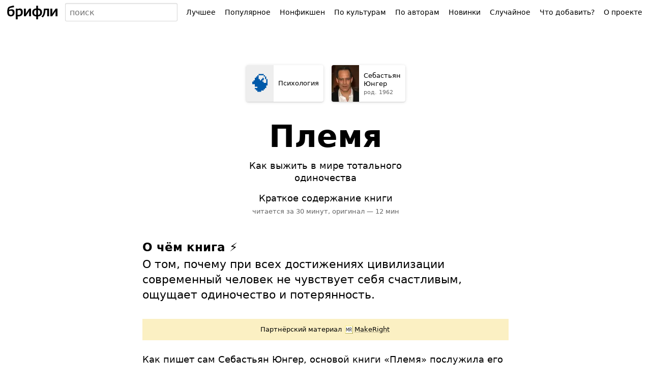

--- FILE ---
content_type: text/html; charset=UTF-8
request_url: https://briefly.ru/iunger/plemia/
body_size: 18734
content:
<!DOCTYPE html>
<html lang="ru">
<head>
<meta charset="utf-8">
<title>Племя&nbsp;&middot; Краткое содержание книги Юнгера</title>
<meta name="viewport" content="width=device-width,initial-scale=1">
<style>body{font-family:system-ui,sans-serif}body,form,ul,ol,li,h1,h2,h3,p{margin:0;padding:0;font-size:100%;font-weight:400}input,select,button,textarea{font-family:inherit;font-size:inherit}ul{list-style:none}iframe{border:0}a{text-decoration:underline;text-decoration-thickness:1px;text-underline-offset:.1em}a:link{color:#0059a9;text-decoration-color:hsla(220,100%,33%,.2)}a:visited{color:#804180;text-decoration-color:hsla(300,66%,38%,.3)}a.visited-hidden{color:#000;text-decoration-color:rgba(0,0,0,.2)}input,.button{--box-shadow-inside:inset 0 -1px 2px rgba(0, 0, 0, 0.08);--box-shadow-outside:0 0 0 transparent;box-sizing:border-box}input[type="text"],input[type="email"],input[type="search"]{--box-shadow-inside:inset 0 1px 2px rgba(0, 0, 0, 0.08);box-shadow:var(--box-shadow-inside),var(--box-shadow-outside);border:1px solid rgba(0,0,0,.15);border-radius:3px;color:#000;background:#fff;min-width:3em}input[type="text"]:hover,input[type="email"]:hover,input[type="search"]:hover{--box-shadow-inside:inset 0 1px 2px rgba(0, 0, 0, 0.12);border-color:rgba(0,0,0,.33)}input[type="text"]:focus,input[type="email"]:focus,input[type="search"]:focus{--box-shadow-inside:inset 0 1px 2px rgba(27, 31, 35, 0.08);--box-shadow-outside:0 0 0 2px rgba(3, 102, 214, 0.3);border-color:#2188ff;outline:0}input[type="search"]{-webkit-appearance:none}input[type="search"]::-webkit-search-decoration{-webkit-appearance:none}.button{--box-shadow-inside:inset 0 -1px 2px rgba(0, 0, 0, 0.08);border:1px solid rgba(0,0,0,.15);border-radius:3px;box-shadow:var(--box-shadow-inside),var(--box-shadow-outside);color:#000;background:#fff}.button:hover{--box-shadow-inside:inset 0 -1px 2px rgba(0, 0, 0, 0.12);border-color:rgba(0,0,0,.33);z-index:3}.button:focus{--box-shadow-inside:inset 0 -1px 2px rgba(0, 0, 0, 0.08);--box-shadow-outside:0 0 0 2px rgba(3, 102, 214, 0.3);border-color:#2188ff;outline:0;z-index:4}.button:active{--box-shadow-inside:inset 0 1px 3px rgba(27, 31, 35, 0.3)}.button[disabled]{opacity:.5}.button[aria-expanded=true],.button[aria-pressed=true]{background:rgba(0,0,0,.16);--box-shadow-inside:inset 0 1px 3px rgba(27, 31, 35, 0.3);z-index:2}#h-space{height:48px}#h-content{display:flex;height:48px;width:100%;position:relative;z-index:9}@supports (position:fixed){@media screen{#h-content{position:fixed;top:0;background:linear-gradient(#fff,rgba(255,255,255,.9))}}}#h-logo>*{display:block;margin:7px 8px;height:34px;border-radius:2px;padding:0 6px}#h-logo a:hover,#h-logo a:active{box-shadow:0 0 0 3px rgba(3,102,214,.15)}#h-logo a:focus{box-shadow:0 0 0 .5px #2188ff,0 0 0 3px rgba(3,102,214,.3);outline:0}#h-logo svg{margin-top:3px}#h-search{padding:6px 0;width:90%;font-size:16px;line-height:20px}#h-search-q{width:100%;height:36px;padding:0 4px 0 8px}#h-search-suggests,#h-search.expanded #h-search-suggests:empty{display:none}#h-search.expanded #h-search-suggests{display:block}#h-search-suggests{position:absolute;right:0;left:0;top:48px;padding-bottom:50px;overflow:hidden;pointer-events:none}#h-search-suggests ul{padding:4px 0;background:#fff;box-shadow:0 1px 32px -14px #000;pointer-events:auto;border-top:1px solid #eee}#h-search-suggests li a{display:block;padding:6px 14px;text-decoration:none;color:#000;white-space:nowrap;overflow:hidden;text-overflow:ellipsis}#h-search-suggests li a:hover{background:#eee}#h-search-suggests li a span{font-size:11px;color:#666;padding-left:3px;font-weight:400;font-style:normal}#h-search-suggests li.a,#h-search-suggests li.author{font-style:italic}#h-search-suggests mark{background:transparent;color:inherit;font-weight:700}@media (min-width:450px){#h-search{position:relative}#h-search-suggests{overflow:visible;top:42px;padding:0;width:min-content;min-width:100%;max-width:320px}#h-search-suggests ul{padding:3px 0;box-shadow:0 1px 2px rgba(0,0,0,.12),0 1px 6px rgba(0,0,0,.12);border-radius:2px}#h-search-suggests li a{padding:7px 10px}}#h-menu{position:relative;padding:6px 8px;white-space:nowrap}#h-menu-toggle{height:36px;padding:0 6px 0 8px;font-size:15px;font-weight:700;text-transform:uppercase;user-select:none}#h-menu-toggle.pressed,#h-menu-toggle:active{padding-top:1px;background:#fafafa;--box-shadow-inside:inset 0 1px 3px rgba(27, 31, 35, 0.3)}#h-menu-toggle.pressed+#h-menu-list,#h-menu-toggle:active+#h-menu-list{display:block}#h-menu-list{display:none;position:absolute;background:#fff;margin-top:4px;padding:8px 0;right:9px;box-shadow:0 1px 2px rgba(0,0,0,.12),0 1px 6px rgba(0,0,0,.12);border-radius:2px}#h-menu-list a,#h-menu-list b{display:block;padding:12px 32px 12px 16px;text-decoration:none;color:#000;font-size:16px;line-height:16px}#h-menu-list a:hover{background:#eee}@media (min-width:1100px){#h-menu{width:auto}#h-menu-toggle{display:none}#h-menu-list{display:table!important;position:static;padding:0;box-shadow:none;background:transparent;margin-top:0}#h-menu-list li{display:table-cell}#h-menu-list .emoji{display:none}#h-menu-list a,#h-menu-list b{padding:9px 8px;position:relative;background:transparent!important;border-radius:4px;font-size:14px;border:1px solid transparent}#h-menu-list b{font-weight:400;background:#fafafa!important;border-color:rgba(0,0,0,.15);box-shadow:inset 0 1px 3px rgba(27,31,35,.3);cursor:default}#h-menu-list a:hover{background:#fff!important;z-index:2;border-color:rgba(0,0,0,.33);box-shadow:inset 0 -1px 2px rgba(0,0,0,.12)}#h-menu-list a:focus{z-index:3;outline:none;border-color:#2188ff;box-shadow:inset 0 -1px 2px rgba(0,0,0,.08),0 0 0 2px rgba(3,102,214,.3)}#h-menu-list a:active{border-color:#2188ff;box-shadow:inset 0 1px 3px rgba(27,31,35,.3),0 0 0 2px rgba(3,102,214,.3)}}</style>
<meta name="referrer" content="no-referrer-when-downgrade">
<script defer src="/static/js/header.js?1726157001"></script>
<script defer src="/static/js/analytics.js?1726170784"></script>
<link rel="icon" href="/static/favicon/red.svg" type="image/svg+xml">
<link rel="apple-touch-icon" href="/static/favicon/180.png?2">
<link rel="manifest" href="/static/manifest.json?1664441514">
<meta name="description" content="О том, почему при всех достижениях цивилизации современный человек не чувствует себя счастливым, ощущает одиночество и потерянность.">
<meta property="og:image" content="https://briefly.ru/static/cache/authors/200/iunger.jpeg">
<link rel="canonical" href="https://briefly.ru/iunger/plemia/">
</head>
<body>
<header id="h-space">
<div id="h-content">
<div id="h-logo">
<a href="/" aria-label="На главную"><svg xmlns="http://www.w3.org/2000/svg" width="100" height="28" focusable="false" viewBox="0 0 100 28">
<desc>брифли</desc>
<path d="M.2 13.77c0-3.22.57-8 2.48-9.63 1.6-1.4 5.82-2.46 10.5-3.28l.56 3.25c-4.15.66-7.73 1.24-8.68 2.03A5.14 5.14 0 0 0 3.78 9.5a10.07 10.07 0 0 1 4.96-1.24c3.7 0 5.9 1.83 5.9 6.22 0 5.35-3.25 7.73-7.6 7.73-4.17 0-6.84-2.56-6.84-8.43zm10.78.88c0-2.08-.92-3.6-3.35-3.6a8.98 8.98 0 0 0-3.96 1.06c-.03.45 0 1.2 0 1.62 0 3.85 1.25 5.6 3.66 5.6 2.83 0 3.65-2.44 3.65-4.68zm6.05-7.62h3.6v1.12a7.27 7.27 0 0 1 3.83-1.48c4 0 6.38 2.2 6.38 7.2 0 6.23-3.8 8.34-7.9 8.34-.9 0-1.68-.08-2.3-.13V28h-3.6zm10.13 7.15c0-2.84-.96-4.45-3.74-4.45a8.27 8.27 0 0 0-2.8.8v8.65a17.72 17.72 0 0 0 2.42.2c2.67.02 4.12-2.22 4.12-5.2zm5.9-7.12h3.58v7.86l-.08 2.17 1.4-2.18 5.4-7.86h3.58V21.9h-3.6v-7.8l.07-2.17-1.37 2.17-5.4 7.8h-3.57zm24.18 15.17c-4.9 0-7.87-2.67-7.87-7.67 0-5.16 3.23-7.86 7.87-7.9v-5.5h3.56v5.5c5.05 0 7.88 2.7 7.88 7.8 0 5.2-3.43 7.7-7.88 7.77V28h-3.56zm-.03-12.66c-3.03 0-4.16 2.02-4.16 4.9 0 3 1.18 4.9 4.2 4.9 0-5.93-.03-9.8-.03-9.8zm7.75 4.88c0-2.84-1.13-4.83-4.14-4.88v9.74c3.02 0 4.15-1.87 4.15-4.85zm2.5 8C71.7 19 71.9 14 72.26 7.02h10.22v14.9h-3.63V9.8h-3.5c-.5 7.33-1.85 11.33-5.34 14.38zM85.05 7.03h3.58v7.9l-.08 2.17 1.4-2.18 5.38-7.9h3.58v14.9h-3.57V14.1l.06-2.18L94 14.1l-5.37 7.83h-3.58z"/>
</svg></a>
</div>
<form id="h-search" action="/search/" method="get" accept-charset="UTF-8" role="search">
<input type="search" size="5" name="q" id="h-search-q" autocomplete="off"
aria-label="Поиск авторов и произведений" placeholder="поиск"
role="combobox"
aria-autocomplete="list"
aria-haspopup="listbox"
aria-expanded="false"
aria-controls="h-search-suggests"
>
<nav id="h-search-suggests" role="listbox"></nav>
</form>
<nav id="h-menu">
<button type="button" class="button" id="h-menu-toggle" aria-controls="h-menu-list">Меню</button>
<ul id="h-menu-list">
<li><a href="/toprated/"><span class="emoji">👍</span> Лучшее</a></li><li><a href="/popular/"><span class="emoji">🔥</span> Популярное</a></li><li><a href="/nonfiction/"><span class="emoji">💼</span> Нонфикшен</a></li><li><a href="/cultures/"><span class="emoji">🌍</span> По культурам</a></li><li><a href="/authors/"><span class="emoji">👥</span> По авторам</a></li><li><a href="/new/"><span class="emoji">🌱</span> Новинки</a></li><li><a href="/random/random/">Случайное</a></li><li><a href="/wanted/">Что добавить?</a></li><li><a href="/about/">О проекте</a></li> </ul>
</nav>
</div>
</header>
<style>.summary_box{padding:0 16px;max-width:720px;margin:0 auto}@media (min-width:360px){.summary_box{padding-left:24px;padding-right:24px}}</style>
<main id="content">
<style>.breadcrumbs{display:flex;padding:8px 4px;text-align:left;order:1;background:#f5f5f5}.breadcrumb{display:inline-flex;height:72px;width:calc(50% - 8px);margin:0 4px;border-radius:4px;overflow:hidden;background:#fff;box-shadow:0 1px 8px -4px #000;box-shadow:0 1px 2px rgba(0,0,0,.12),0 1px 6px rgba(0,0,0,.12);font-size:13px;line-height:16px;text-decoration:none}.breadcrumb:hover{box-shadow:0 1px 16px -4px #2188ff;box-shadow:0 1px 2px rgba(0,0,0,.12),0 1px 6px rgba(33,136,255,.5)}.breadcrumb:focus{outline:0;box-shadow:inset 0 -1px 2px rgba(0,0,0,.08),0 0 0 2px rgba(3,102,214,.3)}.breadcrumb:active{box-shadow:inset 0 1px 3px rgba(27,31,35,.3)}.breadcrumb__image{display:block;flex-shrink:0;width:54px;height:72px;overflow:hidden;background-color:#eee}.breadcrumb__image_type_emoji{text-align:center;font-size:40px;line-height:72px}.breadcrumb__content{align-self:center;color:#000!important;width:min-content;max-width:100px;padding:9px;vertical-align:middle}.breadcrumb__timespan{font-size:11px;line-height:13px;color:#666;padding-top:2px;margin-bottom:-1px}.portrait-gallery__cell{float:left;display:block;width:18px;height:24px;overflow:hidden}.portrait-gallery__img{width:100%;height:100%;object-fit:cover}.breadcrumb__image img{width:100%;height:100%;display:block;object-fit:cover}@media (min-width:420px){.breadcrumbs{display:flex;justify-content:center;margin-top:max(24px, 10vh);padding:0;background:transparent}.breadcrumb{margin:8px;width:auto}}@media (max-width:1219px){.breadcrumb__image{padding-bottom:0!important}}</style>
<nav class="breadcrumbs">
<a href="/genres/psychology/" class="breadcrumb breadcrumb_type_tag">
<div class="breadcrumb__image breadcrumb__image_type_emoji">
🧠 </div>
<div class="breadcrumb__content">
<div class="breadcrumb__title">Психология</div>
</div>
</a>
<a href="/iunger/" class="breadcrumb breadcrumb_type_author">
<picture class="breadcrumb__image portrait" style="background-color:#644838"><source type="image/avif" srcset="/static/cache/authors/54/iunger.avif 54w, /static/cache/authors/120/iunger.avif 120w, /static/cache/authors/160/iunger.avif 160w" sizes="54px"><source type="image/webp" srcset="/static/cache/authors/54/iunger.webp 54w, /static/cache/authors/120/iunger.webp 120w, /static/cache/authors/160/iunger.webp 160w" sizes="54px"><img src="/static/cache/authors/54/iunger.jpeg" width="54" height="79" alt=""></picture>
<div class="breadcrumb__content breadcrumb__content_type_author">
<div class="breadcrumb__name">Себастьян Юнгер</div>
<div class="breadcrumb__timespan" title="Родился в 1962 году">
<noindex>род.&nbsp;1962</noindex>
</div>
</div>
</a>
</nav><style>.makeright{position:relative;padding:16px 24px;margin:-40px 0 32px;box-shadow:0 1px 5px -1px rgba(0,0,0,.12);line-height:1.4;background-color:#fff}.makeright:before{content:"";position:absolute;top:-200px;height:200px;left:0;right:0;background:linear-gradient(rgba(255,255,255,0),rgba(255,255,255,1));pointer-events:none}@supports (pointer-events:none) and (pointer-events:none){.makeright:after{content:"";position:absolute;z-index:3;left:0;top:0;right:0;bottom:0;border:1px solid #eee;pointer-events:none}}@media (resolution:2dppx){.makeright:after{border:0;box-shadow:inset 0 0 0 .5px #eee}}@media (resolution:3dppx){.makeright:after{border:0;box-shadow:inset 0 0 0 .66px #ddd}}@media (min-width:776px){.makeright{padding:24px 250px 24px 36px}.makeright__logo{position:absolute;aspect-ratio:1;background:#FFE600 url(/static/ui/makeright.jpg) no-repeat center center;background-size:contain;right:30px;top:30px;bottom:30px;border-radius:500px;overflow:hidden;max-width:180px;max-height:180px}}.makeright__heading{font-size:23px;line-height:26px;margin-bottom:4px}.makeright__text{font-size:13px;line-height:18px;margin-bottom:10px}.makeright__link{--box-shadow-outside:0 0 0 transparent;--box-shadow-inside:inset 0 -1px 2px rgba(0, 0, 0, 0.08);border:1px solid rgba(0,0,0,.15);border-radius:4px;box-shadow:var(--box-shadow-inside),var(--box-shadow-outside);color:#000!important;text-decoration:none;display:inline-block;font-size:16px;line-height:16px;padding:10px 12px 10px 34px;background-color:#fff;background-size:16px auto;background-repeat:no-repeat;background-position:12px center;background-image:url(https://makeright.ru/templates/mr/resources/img/favicon.png)}.makeright__link:hover{--box-shadow-inside:inset 0 -1px 2px rgba(0, 0, 0, 0.12);border-color:rgba(0,0,0,.33)}.makeright__link:focus{--box-shadow-inside:inset 0 -1px 2px rgba(0, 0, 0, 0.08);--box-shadow-outside:0 0 0 2px rgba(3, 102, 214, 0.3);border-color:#2188ff;outline:0}.makeright__link::-moz-focus-inner{border:0}.makeright__link:active{--box-shadow-inside:inset 0 1px 3px rgba(27, 31, 35, 0.3)}</style>
<article class="summary_box">
<style>#content h1{display:block;font-size:40px;line-height:42px;font-weight:700;margin:0 auto 16px;max-width:560px}#content h1.short{font-size:60px;line-height:72px}#content h1.veryshort{font-size:70px;line-height:70px}@media (max-width:450px){#content h1.long{font-size:28px;line-height:32px}}#content h1 .divider{display:none}#content h1 .subtitle{display:block;max-width:300px;margin:10px auto 0;font-size:18px;line-height:24px;font-weight:400}#content h1 .subtitle.editorial{font-style:italic}.original_title{font-size:13px;line-height:18px;margin:0 auto 16px;max-width:300px;color:#666}.original_title_lang{font-style:italic}.original_title_text{unicode-bidi:embed}.original_title span[lang="ja"],.original_title span[lang="yi"],.original_title span[lang="ka"],.original_title span[lang="fa"],.original_title span[lang="ar"],.original_title span[lang="zh"]{font-size:125%;padding-left:3px}.original_title .date{white-space:nowrap}.titulus{text-align:center;margin-top:32px;margin-bottom:32px}.titulus .emoji{font-size:48px;line-height:100%;margin-top:42px;margin-bottom:16px}.inbrief{font-size:18px;line-height:24px;margin-bottom:5px}.inbrief a{text-decoration:none}.readingtime{font-size:13px;line-height:18px;color:#666;margin-bottom:8px;text-transform:lowercase}.readingtime a{color:#666;text-decoration:underline}.readingtime a:hover{color:#E20016}.sponsor{text-align:center;margin-bottom:24px;font-size:13px;line-height:18px;background:#FBF0C3;padding:12px 10%}.sponsor__label{display:inline-block}.sponsor__name{display:inline-block}.sponsor__name_smartreading{background:url(/static/ui/ic_smartreading.svg) no-repeat 2px 2px;background-size:20px 16px;padding-left:25px;padding-right:2px}.sponsor__name_makeright{background:url(https://makeright.ru/templates/mr/resources/img/favicon.png) no-repeat 2px 1px;background-size:16px 16px;padding-left:21px;padding-right:2px}.sponsor__name_litres{background:url(/static/ui/ic_litres.svg) no-repeat 2px 1px;background-size:16px 16px;padding-left:21px;padding-right:2px}@media (min-width:500px){.titulus{margin-top:24px}}</style>
<div class="titulus">
<div class="title_and_meta">
<h1 id="title" class="entry-title short">
<span class="main">Племя</span>
<span class="divider">. </span>
<span class="subtitle">Как выжить в мире тотального одиночества</span>
</h1>
<div class="inbrief">
Краткое содержание книги </div>
<div class="readingtime">
Читается за 30 минут,
<span style="white-space: nowrap;">
оригинал
— 12 мин </span>
</div>
</div>
</div>
<style>.microsummary{margin-top:48px;margin-bottom:32px;font-size:22px;line-height:30px}.microsummary__header{font-size:23px;line-height:26px;font-weight:700;margin-bottom:6px}</style>
<section class="microsummary">
<header class="microsummary__header">О чём книга ⚡
</header>
<p class="microsummary__content">О&nbsp;том, почему при всех достижениях цивилизации современный человек не&nbsp;чувствует себя счастливым, ощущает одиночество и&nbsp;потерянность.</p>
</section>
<style>.sponsor{text-align:center;margin-bottom:24px;font-size:13px;line-height:18px;background:#FBF0C3;padding:12px 10%}.sponsor__label,.sponsor__name{display:inline-block}.sponsor__name_smartreading{background:url(/static/ui/ic_smartreading.svg) no-repeat 2px 2px;background-size:20px 16px;padding-left:25px;padding-right:2px}.sponsor__name_makeright{background:url(/static/ui/ic_makeright.png) no-repeat 2px 1px;background-size:16px 16px;padding-left:21px;padding-right:2px}</style>
<div class="sponsor"><span class="sponsor__label">Партнёрский материал</span>
<a class="sponsor__name sponsor__name_makeright visited-hidden"
href="https://makeright.ru/library/tribe-by-sebastian-junger-sprint/?read=indesign&utm_source=briefly&utm_medium=partner&utm_campaign=briefly_sponsor_label"
target="_blank" rel="sponsored">MakeRight</a></div>
<style>#text{font-size:18px;line-height:25px}#text p{margin:0 0 1em}#text h2::before,#text h3::before,#text h4::before,#text h5::before{content:'';display:block;height:75px;margin-top:-75px;visibility:hidden}#text h2{font-size:32px;line-height:1.15em;margin:48px 0 18px}#text .section__cover{display:block;margin-bottom:13px}#text .section__cover img{display:block}#text h2 a{color:#000;text-decoration-color:rgba(0,0,0,.2);text-decoration-skip:ink}#text h2 a:hover{color:#b80000;text-decoration-color:rgba(255,0,0,.2)}#text .chapter{display:block;font-weight:400;font-size:13px;line-height:18px;margin:-10px 0 6px 0}#text .section-emoji{margin-right:.1em}#text h2 .chapter{margin-left:2px}#text h3 .chapter{margin-top:0}#text .chapter .dot{opacity:0}#text h3{font-size:24px;line-height:1.15em;font-weight:700;margin-top:36px;margin-bottom:16px}#text h4{font-size:18px;line-height:1.15em;font-weight:700;margin-top:36px;margin-bottom:12px}#text ul,#text ol{margin-bottom:1em;padding-left:24px}#text li{margin-bottom:.3em}#text ul li:before{content:'\2022';position:absolute;margin-left:-1em;color:#b80000}#text p.nb{font-size:13px;margin-left:10ex;margin-right:5ex;text-indent:-3.8ex;color:#666}#text p.lq{text-indent:-.55em}#text blockquote{margin:0 auto 1em;width:75%}#text blockquote.talk{width:auto;text-indent:-1.1em;margin-left:1.1em}#text blockquote.featured{font-size:26px;line-height:128%;background:#eee;width:auto;padding:24px 32px;margin:20px -16px;font-family:Iowan Old Style,Apple Garamond,Baskerville,Times New Roman,Droid Serif,Times,Source Serif Pro,serif,Apple Color Emoji,Segoe UI Emoji,Segoe UI Symbol}.read-more{margin-bottom:1em}.read-more .short{font-weight:700;padding:4px 6px;margin:-4px -6px;background:#eee}.read-more .detailed{margin-left:10px}.read-more .original{margin-left:4px}.character{margin-top:20px;margin-bottom:20px;margin-left:24px!important}.character::before{content:'';display:block;height:70px;margin-top:-70px;visibility:hidden}.character__container{display:flex}.character__name{display:inline;font-weight:700}.character__description{display:inline;margin:0}.character__image,.character__emoji{flex-shrink:0;width:60px;height:80px;margin-top:2px;margin-left:-24px;margin-right:14px;border-radius:4px;overflow:hidden}.character__emoji{text-align:center;line-height:80px;font-size:40px;background:#efefef}.character__image img{width:100%;height:100%;object-fit:cover}.character__content{margin:0;align-self:center}@media (min-width:360px){#text blockquote.featured{margin-left:-24px;margin-right:-24px}#text blockquote.featured{padding-left:36px;padding-right:36px}}@media (min-width:500px){#text{line-height:28px}#text h2{font-size:36px}#text blockquote.featured{margin-left:0;margin-right:0}#text blockquote.featured{padding-left:48px;padding-right:48px}.character{margin-left:48px!important;margin-right:48px!important}.character__image,.character__emoji{margin-left:-49px}}audio{display:block;width:100%;outline:0;max-height:48px}audio::-webkit-media-controls,audio::-webkit-media-controls-enclosure,audio::-webkit-media-controls-panel{border-radius:4px;background:#eee;height:48px;max-height:48px}.section-cover{width:100%;display:inline-block;margin-top:-6px;margin-bottom:12px;position:relative;overflow:hidden}.section-cover img{position:absolute;width:100%;height:auto}@media (min-width:408px){.section-cover{width:360px}}@media (min-width:680px){.section-cover{width:280px}}.next-chapter{font-size:26px;line-height:128%;background:#FBF0C3;width:auto;padding:24px 32px;margin-bottom:32px}</style>
<div id="text"><p>Как пишет сам Себастьян Юнгер, основой книги «Племя» послужила его статья о посттравматическом синдроме ветеранов.</p>
<p>О том, что связано с войной, Юнгер знает не понаслышке. Антрополог по специальности, он не в меньшей степени, чем Хемингуэй в свое время, испытывал интерес к острым ситуациям, выживанию на грани, мужеству и солдатскому братству. Он был в горячих точках в составе боевых частей, снимая документальные фильмы в Нигерии, Сьерра-Леоне, Ираке, Боснии и Афганистане. Он написал несколько бестселлеров, в том числе экранизированный «Идеальный шторм», снял несколько документальных фильмов, и в каждом из своих произведений задавался вопросом человеческой солидарности, без которой немыслимо выживание людей как вида. Он заметил, что по какой-то странной причине люди на войне, во время стихийных бедствий, перед лицом смерти прекрасно умеют организоваться, чтобы противостоять опасности. Им нечего делить, некогда задаваться вопросом, кто из них лучше и заслуживает большего уважения.</p>
<p>Включается древний инстинкт выживания, который подсказывает нам, что выжить можно только сообща. Люди чувствуют плечо друг друга, знают, что могут положиться на любого члена сообщества, им нравится держаться вместе. Как только реальная угроза исчезает, все возвращается на круги своя. Поэтому многие солдаты, вернувшиеся с войны, не находят себя в мирной жизни. Да и не только они — практически все члены современного общества страшно разобщены. Преуспевание, богатство и высокий статус удовлетворяют ненадолго. Богатство не спасает от одиночества — обратной стороны индивидуализма.</p>
<p>Автор рассказывает о своем детстве, проведенном в тихом маленьком пригороде Бостона, где никогда ничего не случалось. Соседи были почти незнакомы друг с другом, хотя жили бок о бок, правда, отгородившись высокими заборами. Да и зачем им было знакомиться, когда у них не было никаких общих задач? На случай неприятностей имелись пожарная команда, скорая помощь, полиция и ремонтные службы.</p>
<p>В детстве Юнгер мечтал о том, как что-нибудь случится и заставит всех людей покинуть свои дворы за высокими заборами и объединиться, чтобы действовать сообща. Пусть это будет торнадо, ураган или цунами — что угодно, чтобы все могли почувствовать себя единым целым, одним племенем. Ничего подобного не происходило, и в колледже он стал задумываться, как можно стать мужчиной в обществе, которое ни от кого не требует мужества.</p>
<p>Закончив колледж, Юнгер решил проехаться автостопом по Америке, чтобы получить опыт взросления на стороне. В 1986 году он отправился в путь. С собой он прихватил карту, рюкзак с палаткой, спальным мешком, посудой и небольшим запасом еды.</p>
<p>Однажды он ловил попутку возле городка Джиллет в штате Вайоминг. Прошло уже несколько часов, никто не останавливался, какая-то компания бросила в него пивной бутылкой, но промахнулась. И вдруг он увидел, что к нему по обочине идет оборванный и небритый человек. На всякий случай он приготовился к стычке. Человек поинтересовался, есть ли у него еда. Боясь, что еду отберут, автор ответил, что есть немного сыра — он уже успел раздать много еды тем, кто говорил, что голоден. Бродяга сказал, что на сыре Юнгер далеко не уедет, и дал ему коробку с бутербродом, чипсами и парой яблок. По его словам, он еще давно заметил Юнгера, пошел в город наниматься на работу, а поскольку работы не нашлось, специально пришел отдать ему свою еду, а заодно убедиться, что с ним все в порядке. Автору оставалось только принять дар и поблагодарить.</p>
<p>Этого человека Юнгер запомнил на всю жизнь. Он не просто поделился едой, а прошел несколько километров, чтобы убедиться, что с человеком на шоссе все в порядке. По какой-то причине он увидел в одиноком парне на дороге члена своего племени.</p>
<p>Это чувство общности, сознание человеческой солидарности очень редко, практически потеряно в наши дни. Автор считает, что племенные общества могли бы дать нам урок, в котором мы нуждаемся — о том, как почувствовать себя нужными.</p>
<p>Когда-то племена были солидарны и в мирной жизни, и в войне, но сегодня мы сближаемся только во время бедствий. Только катастрофы дают нам ощущение необходимости, того, что от нас многое зависит и что мы больше не одиноки.</p>
<h2><span class="chapter">Идея 1<span class="dot">. </span></span>Во все времена цивилизованные люди стремились уйти в племенное общество, а не наоборот</h2>
<p>Начиная с испанских колонизаторов времен Колумба против коренного населения Америки велась постоянная война. Сначала индейцев истребляли, потом пытались колонизировать и обратить в христианство, расселяли в резервации. Пришедшие на американский континент европейцы были лучше вооружены, имели численное превосходство и были куда более цивилизованными. У них были суд и законы, регулирующие классовые разногласия. Индейцы жили в передвижных лагерях, в любой момент готовые сняться с места, решения принимали коллективно и не знали имущественного неравенства. Авторитет зарабатывался отвагой и справедливостью, а не навязывался сверху правящей элитой.</p>
<p>Постепенно враждующие стороны научились как-то сосуществовать. В американских городах вовсю шла промышленная революция, индейцы отступали вглубь страны, все дальше. Одни племена сопротивлялись, другие смирились с неизбежным. К концу XIX века американские историки заметили странное явление — все больше белых уходили жить в индейские племена и оставались там навсегда.</p>
<p>Они перенимали образ жизни индейских племен, вступали в браки, символически усыновлялись, иногда сражались вместе плечом к плечу. Однако обратного явления не наблюдалось: индейцы не желали интегрироваться в европейское общество. Цивилизация стремилась в племенное общество, а не наоборот, что ставило в тупик европейцев. Бенджамин Франклин писал другу, что даже индейские дети, которых миссионеры пытались научить читать и писать, кормили и одевали, при первой же возможности убегали назад, к своим соплеменникам.</p>
<p>Если из индейского плена освобождали белых, они уже не могли приспособиться к обществу, питали отвращение к европейскому образу жизни и при первой возможности возвращались в дикое племя, откуда их с таким трудом освободили.</p><div class="makeright"><div class="makeright__heading">Продолжение&nbsp;— на&nbsp;MakeRight</div><div class="makeright__text">Оформите подписку на&nbsp;MakeRight и&nbsp;получите доступ к&nbsp;этому и&nbsp;ещё 800 пересказам нонфикшен-книг. Почти все пересказы озвучены, их можно скачать и&nbsp;слушать фоном. Фрагмент озвучки:<br><audio src="/static/makeright_previews/1006205.mp3" controls preload="metadata" style="margin: 7px 0 13px; width: min(100%, 320px)"></audio></div><div class="makeright__text">Посетителям Брифли&nbsp;— <b>скидка 30%</b> в&nbsp;первые 3&nbsp;дня после регистрации на&nbsp;MakeRight.</div><div><a class="makeright__link" target="_blank" href="https://makeright.ru/library/tribe-by-sebastian-junger-sprint/?read=indesign&utm_source=briefly&utm_medium=partner&utm_campaign=briefly_inarticle">Подписаться на MakeRight</a></div><a class="makeright__logo" target="_blank" href="https://makeright.ru/library/tribe-by-sebastian-junger-sprint/?read=indesign&utm_source=briefly&utm_medium=partner&utm_campaign=briefly_inarticle_logo"></a></div></div>
</article>
<style>.source{font-size:11px;line-height:15px;margin-top:-10px;color:#666}.source a,.teller a{color:#666!important;text-decoration:underline!important;box-shadow:none!important}.source a:hover,.teller a:hover{color:#b80000!important}.teller{margin-top:20px;font-size:11px;color:#666;white-space:nowrap}.teller-space{display:inline-block;width:13px}#rating{font-size:13px;line-height:18px;margin-bottom:24px;margin-top:16px}#rating h2{margin-top:20px}#rating .desc{margin-bottom:10px;max-width:32em}#rating #comments_link{display:flex;color:#666;align-items:center;align-self:start;margin:4px 0 0 1px;padding:3px 8px}#rating #comments_link .emoji{font-size:24px;line-height:28px}#rating #comments_link .label{font-size:13px;line-height:14px;margin-left:6px;text-align:left}#disqus_box{margin-bottom:30px;min-height:250px}#disqus_box.hidden{display:none}#disqus_thread{line-height:15px;overflow:hidden}#disqus_box .hc.hc_root{padding:0!important}#disqus_box #hc_footer{display:none!important}#disqus_box .hc .hc_menu_active,.hc .hc_menu_active:hover{border:0!important}#disqus_box .hc .hc_menu{font-size:23px!important;line-height:23px!important;font-weight:bold!important;letter-spacing:-0.05em!important}#disqus_box .hc .hc_menu_box{margin-bottom:-12px!important}.shelf{max-width:720px;margin:0 auto 32px;padding:0 16px;position:relative;z-index:0}.shelf h2{font-size:23px;line-height:26px;font-weight:700;margin-bottom:2px}.shelf .desc{font-size:13px;line-height:18px}.context-things h2{margin-bottom:6px}@media (min-width:1024px){.context-things{display:flex;margin:0 auto;padding:0;width:max-content;min-width:720px;max-width:1424px}.context-things .shelf{margin:0 0 32px 28px;padding:0;max-width:350px}.context-things .shelf:first-child{margin-left:0}}@media (min-width:360px){.shelf{padding-left:24px;padding-right:24px}}.intervention-warning{background:darkred;color:#fff;padding:10px 20px}</style>
<style>.audiobooks-widget{position:relative;width:calc(100vw - 16px);max-width:720px}@supports (pointer-events:none) and (mix-blend-mode:darken){.audiobooks-widget__item{position:relative}.audiobooks-widget__item::after{content:'';position:absolute;z-index:3;left:0;top:0;right:0;height:1px;box-shadow:inset 0 1px 0 #eee;mix-blend-mode:darken;pointer-events:none}@media (resolution:2dppx){.audiobooks-widget__item::after{box-shadow:inset 0 .5px 0 #eee}}@media (resolution:3dppx){.audiobooks-widget__item::after{box-shadow:inset 0 .66px 0 #ddd}}}.accordion__item_state_expanded .accordion__item-content_type_expanded{display:block}.accordion__item_state_expanded .accordion__item-content_type_collapsed{display:none}.accordion__item_state_collapsed .accordion__item-content_type_expanded{display:none}.accordion__item_state_collapsed .accordion__item-content_type_collapsed{display:block}.accordion__item_state_expanded{box-shadow:0 1px 5px -1px rgba(0,0,0,.12);z-index:3}.audiobook-card{display:inline-block;width:100%;font-size:13px;line-height:17px}.audiobook-card__cover{float:right;margin:14px 14px 10px 12px;overflow:hidden;border-radius:4px;flex-shrink:0}.audiobook-card__cover picture{display:block;position:relative;width:100%;height:0}.audiobook-card__cover img{display:block;position:absolute;width:100%;height:100%;background-color:#eee}.audiobook-card__cover_aspect-ratio-bucket_square{width:100px}.audiobook-card__cover_aspect-ratio-bucket_tall{width:80px}.audiobook-card__cover_aspect-ratio-bucket_wide{width:120px}.audiobook-card__title{font-size:19px;line-height:20px;margin:14px 14px 8px}.audiobook-card__description{margin:0 14px 8px}.audiobook-card__free-fragment-title{margin:0 14px 2px}.audiobook-card__free-fragment-player{clear:both;margin:0 14px 5px}.audiobook-card__offers{display:flex;margin:0 9px 9px}.audiobook-card__offer{flex-basis:auto;margin:5px}.audiobook-card__offer-details{font-size:11px;line-height:13px;color:#666;margin-top:3px}.audiobook-minicard{display:flex;align-items:center;width:100%;height:39px;overflow:hidden;cursor:pointer;background:rgba(0,0,0,.02);font-size:13px;line-height:17px}.audiobook-minicard:hover{background:#fff}.audiobook-minicard__cover{width:43px;height:39px;order:1;position:relative}.audiobook-minicard__cover img{position:absolute;left:0;top:0;width:100%;height:100%}.audiobook-minicard__cover_aspect-ratio-bucket_square img{object-fit:cover}.audiobook-minicard__cover_aspect-ratio-bucket_tall img,.audiobook-minicard__cover_aspect-ratio-bucket_wide img{object-fit:contain}.audiobook-minicard__play-button{flex-shrink:0;width:9px;height:11px;margin:0 12px 0 16px;background-image:url("data:image/svg+xml;utf8,<svg xmlns='http://www.w3.org/2000/svg' width='17' height='20'><polygon points='0,0 17,10 0,20' /></svg>");background-repeat:no-repeat;background-position:center center;background-size:100% 100%}.audiobook-minicard__readers{width:48px;flex-grow:1;margin-right:8px;white-space:nowrap;overflow:hidden;text-overflow:ellipsis}.audiobook-minicard__duration{margin-right:8px;text-align:right;white-space:nowrap}.audiobook-minicard__duration span{font-family:Lucida Grande,monospace}.shelf .audiobooks-widget{width:calc(100vw - 32px)}@supports (pointer-events:none) and (pointer-events:none){.shelf .audiobooks-widget:after{content:'';position:absolute;z-index:3;left:0;top:0;right:0;bottom:0;border:1px solid #eee;mix-blend-mode:darken;pointer-events:none}@media (resolution:2dppx){.shelf .audiobooks-widget:after{border:0;box-shadow:inset 0 0 0 .5px #eee}}@media (resolution:3dppx){.shelf .audiobooks-widget:after{border:0;box-shadow:inset 0 0 0 .66px #ddd}}}@media (min-width:360px){.audiobooks-widget{width:calc(100vw - 24px)}.shelf .audiobooks-widget{width:calc(100vw - 48px)}}@media (min-width:385px){.audiobooks-widget{width:calc(100vw - 48px)}}@media (min-width:776px){.audiobooks-widget{width:100%!important}}</style>
<style>a.partner-button{--box-shadow-outside:0 0 0 transparent;--box-shadow-inside:inset 0 -1px 2px rgba(0,0,0,0.08);border:1px solid rgba(0,0,0,.15);border-radius:4px;box-shadow:var(--box-shadow-inside),var(--box-shadow-outside);color:#000;text-decoration:none;display:inline-block;font-size:16px;line-height:16px;padding:10px 12px 10px 32px;background-color:#fff;background-size:16px 16px;background-repeat:no-repeat;background-position:10px center}a.partner-button:hover{--box-shadow-inside:inset 0 -1px 2px rgba(0,0,0,0.12);border-color:rgba(0,0,0,.33)}a.partner-button:focus{--box-shadow-inside:inset 0 -1px 2px rgba(0,0,0,0.08);--box-shadow-outside:0 0 0 2px rgba(3,102,214,0.3);border-color:#2188ff;outline:0}a.partner-button::-moz-focus-inner{border:0}a.partner-button:active{--box-shadow-inside:inset 0 1px 3px rgba(27,31,35,0.3)}.partner-button_partner_litres{background-image:url(/static/ui/ic_litres.svg)}</style>
<div class="context-things">
<div class="shelf">
<h2>Аудиокнига</h2>
<div class="accordion audiobooks-widget"
data-disclaimer="Реклама аудиокниги:"
data-highlight="1">
<div class="accordion__item accordion__item_state_expanded audiobooks-widget__item">
<div class="accordion__item-content accordion__item-content_type_expanded">
<div class="audiobook-card">
<div
class="audiobook-card__cover audiobook-card__cover_aspect-ratio-bucket_square">
<a href="https://www.litres.ru/audiobook/sebastyan-unger/plemya-kak-vyzhit-v-mire-totalnogo-odinochestva-48542438/?lfrom=2267795"
target="_blank" rel="noopener">
<picture style="padding-bottom: 100%">
<source type="image/webp"
srcset="https://cdn.litres.ru/pub/c/cover_37/48542438.webp 37w,https://cdn.litres.ru/pub/c/cover_95/48542438.webp 95w,https://cdn.litres.ru/pub/c/cover_120/48542438.webp 120w,https://cdn.litres.ru/pub/c/cover_200/48542438.webp 200w,https://cdn.litres.ru/pub/c/cover_330/48542438.webp 330w,https://cdn.litres.ru/pub/c/cover_415/48542438.webp 415w"
sizes="(min-width: 600px) 200px, 100px">
<img
src="https://cdn.litres.ru/pub/c/cover_330/48542438.jpg"
width="330"
height="330"
alt=""
loading="lazy"
style="background: #07060a"
>
</picture>
</a>
</div>
<div>
<div class="audiobook-card__title">Племя. Как выжить в&nbsp;мире тоталь&shy;ного оди&shy;но&shy;че&shy;ства</div>
<div class="audiobook-card__description">
Аудиокнига.
3&thinsp;ч 14&nbsp;мин.
Читает Владимир Князев.
</div>
<div class="audiobook-card__free-fragment-title">
Бесплатный отрывок:
</div>
<div class="audiobook-card__free-fragment-player">
<audio id="audio48542438"
src="https://www.litres.ru/get_mp3_trial/48542438.mp3"
controls preload="none"></audio>
</div>
<div class="audiobook-card__offers">
<div class="audiobook-card__offer">
<a class="partner-button partner-button_partner_litres"
href="https://www.litres.ru/audiobook/sebastyan-unger/plemya-kak-vyzhit-v-mire-totalnogo-odinochestva-48542438/?lfrom=2267795#buy_now_noreg"
target="_blank"
rel="nofollow,noopener,sponsored">Купить</a>
<div class="audiobook-card__offer-details">
319&thinsp;₽,
ЛитРес
</div>
</div>
</div>
</div>
</div>
</div>
<div class="accordion__item-content accordion__item-content_type_collapsed">
<div class="audiobook-minicard">
<picture
class="audiobook-minicard__cover audiobook-minicard__cover_aspect-ratio-bucket_square">
<source type="image/webp"
srcset="https://cdn.litres.ru/pub/c/cover_37/48542438.webp 37w,https://cdn.litres.ru/pub/c/cover_95/48542438.webp 95w,https://cdn.litres.ru/pub/c/cover_120/48542438.webp 120w,https://cdn.litres.ru/pub/c/cover_200/48542438.webp 200w,https://cdn.litres.ru/pub/c/cover_330/48542438.webp 330w,https://cdn.litres.ru/pub/c/cover_415/48542438.webp 415w"
sizes="43px">
<img
src="https://cdn.litres.ru/pub/c/cover_37/48542438.jpg"
width="37"
height="37"
srcset="https://cdn.litres.ru/pub/c/cover_37/48542438.jpg 37w,https://cdn.litres.ru/pub/c/cover_95/48542438.jpg 95w,https://cdn.litres.ru/pub/c/cover_120/48542438.jpg 120w,https://cdn.litres.ru/pub/c/cover_200/48542438.jpg 200w,https://cdn.litres.ru/pub/c/cover_330/48542438.jpg 330w,https://cdn.litres.ru/pub/c/cover_415/48542438.jpg 415w"
sizes="43px"
alt="" loading="lazy"
style="background: #07060a"
>
</picture>
<div class="audiobook-minicard__play-button"></div>
<div class="audiobook-minicard__readers">
Владимир Князев </div>
<div class="audiobook-minicard__duration">
<span>3</span>&thinsp;ч <span>14</span>&thinsp;мин
</div>
</div>
</div>
</div>
<script defer src="/static/js/audiobooks.js"></script>
</div>
</div>
</div>
</main>
<style>.work-cards-grid{list-style:none;display:flex;flex-wrap:wrap}.work-cards-grid__item{display:inline-block;vertical-align:top}.work-cards-grid{margin:-16px;padding:8px}.work-cards-grid__item{margin:8px;width:calc(100% - 16px)}@media (min-width:360px){.work-cards-grid{margin:-24px;padding:12px}.work-cards-grid__item{margin:12px;width:calc(100% - 24px)}}@media (min-width:500px){.work-cards-grid__item{width:calc(100% / 2 - 24px)}}@media (min-width:750px){.work-cards-grid__item{width:calc(100% / 3 - 24px)}}@media (min-width:1024px){.work-cards-grid{margin:-32px;padding:16px}.work-cards-grid__item{margin:16px;width:calc(100% / 4 - 32px)}}@supports (display:grid){.work-cards-grid{display:grid;grid-template-columns:repeat(auto-fill,minmax(240px,1fr));margin:0;padding:0}.work-cards-grid__item{width:auto;margin:0}.work-cards-grid{grid-gap:16px}@media (min-width:360px){.work-cards-grid{grid-gap:24px}}@media (min-width:1024px){.work-cards-grid{grid-gap:32px}}}</style>
<style>.work{position:relative}.work__cover{display:block;position:relative;margin-bottom:7px;overflow:hidden;border-radius:6px;aspect-ratio:1.69!important;min-width:100px;min-height:60px}.work__cover img{position:absolute;width:100%;height:auto}.work__cover_type_empty{background-color:#f2f2f2}.work__cover_type_portrait img{margin-top:-40%}.work__cover-sections{display:flex;align-items:stretch;position:absolute;width:100%;height:100%}.work__cover-section{display:block;position:relative;width:100%}@supports (object-fit:cover){.work__cover img{height:100%;object-fit:cover}.work__cover_type_portrait img{margin:0}.work__cover_type_edition img{object-fit:contain}}@supports (pointer-events:none){.work__cover:after{content:'';pointer-events:none;position:absolute;z-index:3;left:-1px;top:-1px;right:-1px;bottom:-1px;background:radial-gradient(circle,rgba(0,0,0,0) 40%,rgba(0,0,0,.06));border-radius:7px}}.work__title{font-size:19px;line-height:20px;margin-bottom:4px}.work__title a{-webkit-tap-highlight-color:transparent}.work__title a::before{content:'';position:absolute;left:-7px;top:-7px;right:-7px;bottom:-7px;border-radius:12px}.work__title a:focus{outline:0}.work__title a:hover::before,.work__title a:active::before{box-shadow:0 0 0 2px rgba(3,102,214,.15)}.work__title a:focus::before{box-shadow:0 0 0 .5px #2188ff,0 0 0 2px rgba(3,102,214,.3)}.work__meta{display:block;color:#666;font-size:12px;line-height:14px}.work__microsummary{margin:0;margin-top:5px;font-size:16px;line-height:22px}.work__disclaimer{margin-top:4px;display:block;color:#666;font-size:10px;line-height:11px}.work__portrait{display:block;float:left;margin-right:10px;width:60px;height:80px;overflow:hidden;border-radius:6px;position:relative}.work__portrait img{position:absolute;width:100%;height:auto}@supports (object-fit:cover){.work__portrait img{height:100%;object-fit:cover}}</style>
<style>.recommendations{margin:0 16px 32px}@media (min-width:360px){.recommendations{margin-left:24px;margin-right:24px}}@media (min-width:1024px){.recommendations{margin-left:48px;margin-right:48px}}.recommendations h2{font-size:23px;line-height:26px;font-weight:700;margin-bottom:12px}</style>
<section class="recommendations" data-nosnippet>
<h2>Читайте также</h2>
<ul class="work-cards-grid">
<li class="work-cards-grid__item">
<div class="work">
<noindex>
<picture class="work__cover work__cover_type_edition" style="background-color: #37468f">
<img
src="https://i.gr-assets.com/images/S/compressed.photo.goodreads.com/books/1553421793l/40696923._SX330_.jpg"
srcset="
https://i.gr-assets.com/images/S/compressed.photo.goodreads.com/books/1553421793l/40696923._SX200_.jpg 200w,
https://i.gr-assets.com/images/S/compressed.photo.goodreads.com/books/1553421793l/40696923._SX330_.jpg 330w,
https://i.gr-assets.com/images/S/compressed.photo.goodreads.com/books/1553421793l/40696923._SX415_.jpg 415w"
sizes="(max-width: 587px) calc((100vw - 48px) * 0.42),(max-width: 862px) calc(((100vw - 72px)/2) * 0.42),(max-width: 1020px) calc(((100vw - 108px)/3) * 0.42),calc(302px * 0.42)"
loading="lazy" alt>
</picture>
</noindex>
<h3 class="work__title">
<a href="/khristakis/plan/">План</a> </h3>
<small class="work__meta">Николас Христакис&nbsp;&middot; наука</small>
<p class="work__microsummary">Об&nbsp;эво&shy;лю&shy;ци&shy;он&shy;ных осно&shy;вах чело&shy;ве&shy;че&shy;ского обще&shy;ства и&nbsp;о&nbsp;том, почему у&nbsp;нас есть осно&shy;ва&shy;ния для опти&shy;мизма в&nbsp;отно&shy;ше&shy;нии буду&shy;щего чело&shy;ве&shy;че&shy;ства.</p>
<small class="work__disclaimer">Партнёрский пересказ</small>
</div>
</li>
<li class="work-cards-grid__item">
<div class="work">
<noindex>
<picture class="work__cover work__cover_type_edition" style="background-color: #fdfdfd">
<img
src="https://i.gr-assets.com/images/S/compressed.photo.goodreads.com/books/1448056653l/27867828._SX330_.jpg"
srcset="
https://i.gr-assets.com/images/S/compressed.photo.goodreads.com/books/1448056653l/27867828._SX200_.jpg 200w,
https://i.gr-assets.com/images/S/compressed.photo.goodreads.com/books/1448056653l/27867828._SX330_.jpg 330w,
https://i.gr-assets.com/images/S/compressed.photo.goodreads.com/books/1448056653l/27867828._SX415_.jpg 415w"
sizes="(max-width: 587px) calc((100vw - 48px) * 0.37),(max-width: 862px) calc(((100vw - 72px)/2) * 0.37),(max-width: 1020px) calc(((100vw - 108px)/3) * 0.37),calc(302px * 0.37)"
loading="lazy" alt>
</picture>
</noindex>
<h3 class="work__title">
<a href="/turchin/ultraobshchestvo_voyna_i_kooperatciia/">Уль&shy;тра&shy;об&shy;ще&shy;ство</a> </h3>
<small class="work__meta">Пётр Турчин&nbsp;&middot; история</small>
<p class="work__microsummary">О&nbsp;том, как свя&shy;заны между собой наша склон&shy;ность к&nbsp;воору&shy;жен&shy;ным кон&shy;флик&shy;там и&nbsp;уди&shy;ви&shy;тель&shy;ная спо&shy;соб&shy;ность к&nbsp;коопе&shy;ра&shy;ции.</p>
<small class="work__disclaimer">Партнёрский пересказ</small>
</div>
</li>
<li class="work-cards-grid__item">
<div class="work">
<noindex>
<picture class="work__cover work__cover_type_edition" style="background-color: #010000">
<img
src="https://i.gr-assets.com/images/S/compressed.photo.goodreads.com/books/1621441582l/55711668._SX330_.jpg"
srcset="
https://i.gr-assets.com/images/S/compressed.photo.goodreads.com/books/1621441582l/55711668._SX200_.jpg 200w,
https://i.gr-assets.com/images/S/compressed.photo.goodreads.com/books/1621441582l/55711668._SX330_.jpg 330w,
https://i.gr-assets.com/images/S/compressed.photo.goodreads.com/books/1621441582l/55711668._SX415_.jpg 415w"
sizes="(max-width: 587px) calc((100vw - 48px) * 0.42),(max-width: 862px) calc(((100vw - 72px)/2) * 0.42),(max-width: 1020px) calc(((100vw - 108px)/3) * 0.42),calc(302px * 0.42)"
loading="lazy" alt>
</picture>
</noindex>
<noindex><picture class="work__portrait" style="aspect-ratio:0.68;background-color:#644838"><source type="image/avif" srcset="/static/cache/authors/54/iunger.avif 54w, /static/cache/authors/120/iunger.avif 120w, /static/cache/authors/160/iunger.avif 160w, /static/cache/authors/200/iunger.avif 200w" sizes="54px"><source type="image/webp" srcset="/static/cache/authors/54/iunger.webp 54w, /static/cache/authors/120/iunger.webp 120w, /static/cache/authors/160/iunger.webp 160w, /static/cache/authors/200/iunger.webp 200w" sizes="54px"><img src="/static/cache/authors/54/iunger.jpeg" width="54" height="79" alt="" loading="lazy"></picture></noindex>
<h3 class="work__title">
<a href="/iunger/svoboda/">Сво&shy;бода</a> </h3>
<small class="work__meta">Себастьян Юнгер&nbsp;&middot; история</small>
<p class="work__microsummary">О&nbsp;сущ&shy;но&shy;сти сво&shy;боды и&nbsp;о&nbsp;том, как она соче&shy;та&shy;ется с&nbsp;зави&shy;си&shy;мо&shy;стью от&nbsp;обще&shy;ства.</p>
<small class="work__disclaimer">Партнёрский пересказ</small>
</div>
</li>
<li class="work-cards-grid__item">
<div class="work">
<noindex>
<picture class="work__cover work__cover_type_edition" style="background-color: #e9e7e6">
<source type="image/webp"
srcset="
https://cdn.litres.ru/pub/c/cover_200/66925223.webp 200w,
https://cdn.litres.ru/pub/c/cover_330/66925223.webp 330w,
https://cdn.litres.ru/pub/c/cover_415/66925223.webp 415w"
sizes="(max-width: 587px) calc((100vw - 48px) * 0.39),(max-width: 862px) calc(((100vw - 72px)/2) * 0.39),(max-width: 1020px) calc(((100vw - 108px)/3) * 0.39),calc(302px * 0.39)">
<img
src="https://cdn.litres.ru/pub/c/cover_330/66925223.jpg"
srcset="
https://cdn.litres.ru/pub/c/cover_200/66925223.jpg 200w,
https://cdn.litres.ru/pub/c/cover_330/66925223.jpg 330w,
https://cdn.litres.ru/pub/c/cover_415/66925223.jpg 415w"
sizes="(max-width: 587px) calc((100vw - 48px) * 0.39),(max-width: 862px) calc(((100vw - 72px)/2) * 0.39),(max-width: 1020px) calc(((100vw - 108px)/3) * 0.39),calc(302px * 0.39)"
loading="lazy" alt>
</picture>
</noindex>
<h3 class="work__title">
<a href="/merti/vmeste/">Вме&shy;сте</a> </h3>
<small class="work__meta">Вивек Мурти&nbsp;&middot; психология</small>
<p class="work__microsummary">Мно&shy;гие испы&shy;ты&shy;вали оди&shy;но&shy;че&shy;ство хотя бы&nbsp;раз в&nbsp;жизни: кто‑то рано лишился роди&shy;те&shy;лей, кто‑то тяжело пере&shy;жи&shy;вал раз&shy;рыв с&nbsp;парт&shy;не&shy;ром, а&nbsp;кому‑то при&shy;шлось пере&shy;ехать в&nbsp;дру&shy;гую страну и&nbsp;дол&shy;гое время жить с&nbsp;ощу&shy;ще&shy;нием пустоты и&nbsp;изо&shy;ля&shy;ции...</p>
<small class="work__disclaimer">Партнёрский пересказ</small>
</div>
</li>
<li class="work-cards-grid__item">
<div class="work">
<noindex>
<picture class="work__cover work__cover_type_edition" style="background-color: #3c2f2d">
<img
src="https://i.gr-assets.com/images/S/compressed.photo.goodreads.com/books/1348564964l/118397._SX330_.jpg"
srcset="
https://i.gr-assets.com/images/S/compressed.photo.goodreads.com/books/1348564964l/118397._SX200_.jpg 200w,
https://i.gr-assets.com/images/S/compressed.photo.goodreads.com/books/1348564964l/118397._SX330_.jpg 330w,
https://i.gr-assets.com/images/S/compressed.photo.goodreads.com/books/1348564964l/118397._SX415_.jpg 415w"
sizes="(max-width: 587px) calc((100vw - 48px) * 0.39),(max-width: 862px) calc(((100vw - 72px)/2) * 0.39),(max-width: 1020px) calc(((100vw - 108px)/3) * 0.39),calc(302px * 0.39)"
loading="lazy" alt>
</picture>
</noindex>
<h3 class="work__title">
<a href="/govard_blum/printcip_liutcifera/">Прин&shy;цип Люци&shy;фера</a> </h3>
<small class="work__meta">Говард Блум&nbsp;&middot; наука</small>
<p class="work__microsummary">О&nbsp;био&shy;ло&shy;ги&shy;че&shy;ских и&nbsp;пси&shy;хо&shy;ло&shy;ги&shy;че&shy;ских фак&shy;то&shy;рах, спо&shy;соб&shy;ству&shy;ю&shy;щих чело&shy;ве&shy;че&shy;ской агрес&shy;сии и&nbsp;обще&shy;ствен&shy;ным кон&shy;флик&shy;там.</p>
<small class="work__disclaimer">Партнёрский пересказ</small>
</div>
</li>
<li class="work-cards-grid__item">
<div class="work">
<noindex>
<picture class="work__cover work__cover_type_edition" style="background-color: #fbfbfb">
<img
src="https://i.gr-assets.com/images/S/compressed.photo.goodreads.com/books/1453131888l/28596619._SX330_.jpg"
srcset="
https://i.gr-assets.com/images/S/compressed.photo.goodreads.com/books/1453131888l/28596619._SX200_.jpg 200w,
https://i.gr-assets.com/images/S/compressed.photo.goodreads.com/books/1453131888l/28596619._SX330_.jpg 330w,
https://i.gr-assets.com/images/S/compressed.photo.goodreads.com/books/1453131888l/28596619._SX415_.jpg 415w"
sizes="(max-width: 587px) calc((100vw - 48px) * 0.49),(max-width: 862px) calc(((100vw - 72px)/2) * 0.49),(max-width: 1020px) calc(((100vw - 108px)/3) * 0.49),calc(302px * 0.49)"
loading="lazy" alt>
</picture>
</noindex>
<h3 class="work__title">
<a href="/kristofer_rayan/tcivilizovannye_do_smerti/">Циви&shy;ли&shy;зо&shy;ван&shy;ный до&nbsp;смерти</a> </h3>
<small class="work__meta">Кристофер Райан&nbsp;&middot; история</small>
<p class="work__microsummary">О&nbsp;тем&shy;ной сто&shy;роне про&shy;гресса и&nbsp;о&nbsp;неоче&shy;вид&shy;ных нега&shy;тив&shy;ных послед&shy;ствиях циви&shy;ли&shy;зо&shy;ван&shy;ной жизни.</p>
<small class="work__disclaimer">Партнёрский пересказ</small>
</div>
</li>
<li class="work-cards-grid__item">
<div class="work">
<noindex>
<picture class="work__cover work__cover_type_edition" style="background-color: #317d8f">
<source type="image/webp"
srcset="
https://cdn.litres.ru/pub/c/cover_200/40239349.webp 200w,
https://cdn.litres.ru/pub/c/cover_330/40239349.webp 330w,
https://cdn.litres.ru/pub/c/cover_415/40239349.webp 415w"
sizes="(max-width: 587px) calc((100vw - 48px) * 0.41),(max-width: 862px) calc(((100vw - 72px)/2) * 0.41),(max-width: 1020px) calc(((100vw - 108px)/3) * 0.41),calc(302px * 0.41)">
<img
src="https://cdn.litres.ru/pub/c/cover_330/40239349.jpg"
srcset="
https://cdn.litres.ru/pub/c/cover_200/40239349.jpg 200w,
https://cdn.litres.ru/pub/c/cover_330/40239349.jpg 330w,
https://cdn.litres.ru/pub/c/cover_415/40239349.jpg 415w"
sizes="(max-width: 587px) calc((100vw - 48px) * 0.41),(max-width: 862px) calc(((100vw - 72px)/2) * 0.41),(max-width: 1020px) calc(((100vw - 108px)/3) * 0.41),calc(302px * 0.41)"
loading="lazy" alt>
</picture>
</noindex>
<noindex><picture class="work__portrait" style="aspect-ratio:0.63;background-color:#8C6F65"><source type="image/avif" srcset="/static/cache/authors/54/brene_braun.avif 54w, /static/cache/authors/120/brene_braun.avif 120w, /static/cache/authors/160/brene_braun.avif 160w, /static/cache/authors/200/brene_braun.avif 200w" sizes="54px"><source type="image/webp" srcset="/static/cache/authors/54/brene_braun.webp 54w, /static/cache/authors/120/brene_braun.webp 120w, /static/cache/authors/160/brene_braun.webp 160w, /static/cache/authors/200/brene_braun.webp 200w" sizes="54px"><img src="/static/cache/authors/54/brene_braun.jpeg" width="54" height="85" alt="" loading="lazy"></picture></noindex>
<h3 class="work__title">
<a href="/brene_braun/otvazhitsia_na_pustyniu/">Вопреки</a> </h3>
<small class="work__meta">Брене Браун&nbsp;&middot; психология</small>
<p class="work__microsummary">О&nbsp;сме&shy;ло&shy;сти не&nbsp;идти на&nbsp;сделки с&nbsp;сове&shy;стью, даже если это потре&shy;бует оди&shy;но&shy;че&shy;ства.</p>
<small class="work__disclaimer">Партнёрский пересказ</small>
</div>
</li>
<li class="work-cards-grid__item">
<div class="work">
<noindex>
<picture class="work__cover work__cover_type_edition" style="background-color: #fefdfe">
<source type="image/webp"
srcset="
https://cdn.litres.ru/pub/c/cover_200/5015769.webp 200w,
https://cdn.litres.ru/pub/c/cover_330/5015769.webp 330w,
https://cdn.litres.ru/pub/c/cover_415/5015769.webp 415w"
sizes="(max-width: 587px) calc((100vw - 48px) * 0.4),(max-width: 862px) calc(((100vw - 72px)/2) * 0.4),(max-width: 1020px) calc(((100vw - 108px)/3) * 0.4),calc(302px * 0.4)">
<img
src="https://cdn.litres.ru/pub/c/cover_330/5015769.jpg"
srcset="
https://cdn.litres.ru/pub/c/cover_200/5015769.jpg 200w,
https://cdn.litres.ru/pub/c/cover_330/5015769.jpg 330w,
https://cdn.litres.ru/pub/c/cover_415/5015769.jpg 415w"
sizes="(max-width: 587px) calc((100vw - 48px) * 0.4),(max-width: 862px) calc(((100vw - 72px)/2) * 0.4),(max-width: 1020px) calc(((100vw - 108px)/3) * 0.4),calc(302px * 0.4)"
loading="lazy" alt>
</picture>
</noindex>
<h3 class="work__title">
<a href="/ridli/proiskhozhdenie_altruizma_i_dobrodeteli/">Про&shy;ис&shy;хо&shy;жде&shy;ние аль&shy;тру&shy;изма и&nbsp;добро&shy;де&shy;тели</a> </h3>
<small class="work__meta">Мэтт Ридли&nbsp;&middot; наука</small>
<p class="work__microsummary">О&nbsp;раз&shy;ви&shy;тии мораль&shy;ного пове&shy;де&shy;ния у&nbsp;чело&shy;века и&nbsp;об&nbsp;исто&shy;ках аль&shy;тру&shy;изма.</p>
<small class="work__disclaimer">Партнёрский пересказ</small>
</div>
</li>
<li class="work-cards-grid__item">
<div class="work">
<noindex>
<picture class="work__cover work__cover_type_edition" style="background-color: #024867">
<source type="image/webp"
srcset="
https://cdn.litres.ru/pub/c/cover_200/69299182.webp 200w,
https://cdn.litres.ru/pub/c/cover_330/69299182.webp 330w,
https://cdn.litres.ru/pub/c/cover_415/69299182.webp 415w"
sizes="(max-width: 587px) calc((100vw - 48px) * 0.38),(max-width: 862px) calc(((100vw - 72px)/2) * 0.38),(max-width: 1020px) calc(((100vw - 108px)/3) * 0.38),calc(302px * 0.38)">
<img
src="https://cdn.litres.ru/pub/c/cover_330/69299182.jpg"
srcset="
https://cdn.litres.ru/pub/c/cover_200/69299182.jpg 200w,
https://cdn.litres.ru/pub/c/cover_330/69299182.jpg 330w,
https://cdn.litres.ru/pub/c/cover_415/69299182.jpg 415w"
sizes="(max-width: 587px) calc((100vw - 48px) * 0.38),(max-width: 862px) calc(((100vw - 72px)/2) * 0.38),(max-width: 1020px) calc(((100vw - 108px)/3) * 0.38),calc(302px * 0.38)"
loading="lazy" alt>
</picture>
</noindex>
<h3 class="work__title">
<a href="/ernest_bekker/otritcanie_smerti/">Отри&shy;ца&shy;ние смерти</a> </h3>
<small class="work__meta">Эрнест Беккер&nbsp;&middot; философия</small>
<p class="work__microsummary">О&nbsp;том, как отказ при&shy;зна&shy;вать соб&shy;ствен&shy;ную смерт&shy;ность управ&shy;ляет чело&shy;ве&shy;че&shy;ской циви&shy;ли&shy;за&shy;цией.</p>
<small class="work__disclaimer">Партнёрский пересказ</small>
</div>
</li>
<li class="work-cards-grid__item">
<div class="work">
<noindex>
<picture class="work__cover work__cover_type_edition" style="background-color: #e6e6e5">
<img
src="https://i.gr-assets.com/images/S/compressed.photo.goodreads.com/books/1577251406l/52879286._SX330_.jpg"
srcset="
https://i.gr-assets.com/images/S/compressed.photo.goodreads.com/books/1577251406l/52879286._SX200_.jpg 200w,
https://i.gr-assets.com/images/S/compressed.photo.goodreads.com/books/1577251406l/52879286._SX330_.jpg 330w,
https://i.gr-assets.com/images/S/compressed.photo.goodreads.com/books/1577251406l/52879286._SX415_.jpg 415w"
sizes="(max-width: 587px) calc((100vw - 48px) * 0.42),(max-width: 862px) calc(((100vw - 72px)/2) * 0.42),(max-width: 1020px) calc(((100vw - 108px)/3) * 0.42),calc(302px * 0.42)"
loading="lazy" alt>
</picture>
</noindex>
<h3 class="work__title">
<a href="/rutger_bregman/chelovechestvo/">Чело&shy;ве&shy;че&shy;ство</a> </h3>
<small class="work__meta">Рутгер Брегман&nbsp;&middot; история</small>
<p class="work__microsummary">Среди фило&shy;со&shy;фов испо&shy;кон веков пре&shy;об&shy;ла&shy;дал миф о&nbsp;том, что чело&shy;век по&nbsp;своей при&shy;роде агрес&shy;си&shy;вен, эго&shy;и&shy;сти&shy;чен и&nbsp;скло&shy;нен к&nbsp;панике. Если у&nbsp;него ото&shy;брать эле&shy;мен&shy;тар&shy;ные дости&shy;же&shy;ния циви&shy;ли&shy;за&shy;ции&nbsp;—&nbsp;...</p>
<small class="work__disclaimer">Партнёрский пересказ</small>
</div>
</li>
<li class="work-cards-grid__item">
<div class="work">
<noindex>
<picture class="work__cover work__cover_type_edition" style="background-color: #f8ae10">
<source type="image/webp"
srcset="
https://cdn.litres.ru/pub/c/cover_200/14473445.webp 200w,
https://cdn.litres.ru/pub/c/cover_330/14473445.webp 330w,
https://cdn.litres.ru/pub/c/cover_415/14473445.webp 415w"
sizes="(max-width: 587px) calc((100vw - 48px) * 0.41),(max-width: 862px) calc(((100vw - 72px)/2) * 0.41),(max-width: 1020px) calc(((100vw - 108px)/3) * 0.41),calc(302px * 0.41)">
<img
src="https://cdn.litres.ru/pub/c/cover_330/14473445.jpg"
srcset="
https://cdn.litres.ru/pub/c/cover_200/14473445.jpg 200w,
https://cdn.litres.ru/pub/c/cover_330/14473445.jpg 330w,
https://cdn.litres.ru/pub/c/cover_415/14473445.jpg 415w"
sizes="(max-width: 587px) calc((100vw - 48px) * 0.41),(max-width: 862px) calc(((100vw - 72px)/2) * 0.41),(max-width: 1020px) calc(((100vw - 108px)/3) * 0.41),calc(302px * 0.41)"
loading="lazy" alt>
</picture>
</noindex>
<h3 class="work__title">
<a href="/feldman/zanovo_rozhdennye/">Заново рождён&shy;ные</a> </h3>
<small class="work__meta">Дэвид Фельдман&nbsp;&middot; психология</small>
<p class="work__microsummary">О&nbsp;людях, кото&shy;рые смогли пре&shy;вра&shy;тить трав&shy;ма&shy;ти&shy;че&shy;ский опыт в&nbsp;пост&shy;трав&shy;ма&shy;ти&shy;че&shy;ский рост.</p>
<small class="work__disclaimer">Партнёрский пересказ</small>
</div>
</li>
<li class="work-cards-grid__item">
<div class="work">
<noindex>
<picture class="work__cover work__cover_type_edition" style="background-color: #050305">
<source type="image/webp"
srcset="
https://cdn.litres.ru/pub/c/cover_200/53663638.webp 200w,
https://cdn.litres.ru/pub/c/cover_330/53663638.webp 330w,
https://cdn.litres.ru/pub/c/cover_415/53663638.webp 415w"
sizes="(max-width: 587px) calc((100vw - 48px) * 0.41),(max-width: 862px) calc(((100vw - 72px)/2) * 0.41),(max-width: 1020px) calc(((100vw - 108px)/3) * 0.41),calc(302px * 0.41)">
<img
src="https://cdn.litres.ru/pub/c/cover_330/53663638.jpg"
srcset="
https://cdn.litres.ru/pub/c/cover_200/53663638.jpg 200w,
https://cdn.litres.ru/pub/c/cover_330/53663638.jpg 330w,
https://cdn.litres.ru/pub/c/cover_415/53663638.jpg 415w"
sizes="(max-width: 587px) calc((100vw - 48px) * 0.41),(max-width: 862px) calc(((100vw - 72px)/2) * 0.41),(max-width: 1020px) calc(((100vw - 108px)/3) * 0.41),calc(302px * 0.41)"
loading="lazy" alt>
</picture>
</noindex>
<h3 class="work__title">
<a href="/abigeyl_marsh/faktor_strakha/">Страх</a> </h3>
<small class="work__meta">Эбигейл Марш&nbsp;&middot; психология</small>
<p class="work__microsummary">О&nbsp;том, как одна и&nbsp;та&nbsp;же&nbsp;эмо&shy;ция свя&shy;зы&shy;вает аль&shy;тру&shy;и&shy;стов и&nbsp;пси&shy;хо&shy;па&shy;тов.</p>
<small class="work__disclaimer">Партнёрский пересказ</small>
</div>
</li>
<li class="work-cards-grid__item">
<div class="work">
<noindex>
<picture class="work__cover work__cover_type_edition" style="background-color: #fffefd">
<source type="image/webp"
srcset="
https://cdn.litres.ru/pub/c/cover_200/68448086.webp 200w,
https://cdn.litres.ru/pub/c/cover_330/68448086.webp 330w,
https://cdn.litres.ru/pub/c/cover_415/68448086.webp 415w"
sizes="(max-width: 587px) calc((100vw - 48px) * 0.39),(max-width: 862px) calc(((100vw - 72px)/2) * 0.39),(max-width: 1020px) calc(((100vw - 108px)/3) * 0.39),calc(302px * 0.39)">
<img
src="https://cdn.litres.ru/pub/c/cover_330/68448086.jpg"
srcset="
https://cdn.litres.ru/pub/c/cover_200/68448086.jpg 200w,
https://cdn.litres.ru/pub/c/cover_330/68448086.jpg 330w,
https://cdn.litres.ru/pub/c/cover_415/68448086.jpg 415w"
sizes="(max-width: 587px) calc((100vw - 48px) * 0.39),(max-width: 862px) calc(((100vw - 72px)/2) * 0.39),(max-width: 1020px) calc(((100vw - 108px)/3) * 0.39),calc(302px * 0.39)"
loading="lazy" alt>
</picture>
</noindex>
<h3 class="work__title">
<a href="/rouz/kollektivnye_illiuzii/">Чужие реше&shy;ния</a> </h3>
<small class="work__meta">Тодд Роуз&nbsp;&middot; психология</small>
<p class="work__microsummary">О&nbsp;том, почему в&nbsp;наших сужде&shy;ниях о&nbsp;дру&shy;гих очень мно&shy;гое осно&shy;вано на&nbsp;лож&shy;ных пред&shy;по&shy;ло&shy;же&shy;ниях, и&nbsp;о&nbsp;том, как они при&shy;во&shy;дят к&nbsp;невер&shy;ным реше&shy;ниям и&nbsp;делают нас несчаст&shy;ными.</p>
<small class="work__disclaimer">Партнёрский пересказ</small>
</div>
</li>
<li class="work-cards-grid__item">
<div class="work">
<noindex>
<picture class="work__cover work__cover_type_edition" style="background-color: #fefefe">
<img
src="https://i.gr-assets.com/images/S/compressed.photo.goodreads.com/books/1320549477l/6525532._SX330_.jpg"
srcset="
https://i.gr-assets.com/images/S/compressed.photo.goodreads.com/books/1320549477l/6525532._SX200_.jpg 200w,
https://i.gr-assets.com/images/S/compressed.photo.goodreads.com/books/1320549477l/6525532._SX330_.jpg 330w,
https://i.gr-assets.com/images/S/compressed.photo.goodreads.com/books/1320549477l/6525532._SX415_.jpg 415w"
sizes="(max-width: 587px) calc((100vw - 48px) * 0.4),(max-width: 862px) calc(((100vw - 72px)/2) * 0.4),(max-width: 1020px) calc(((100vw - 108px)/3) * 0.4),calc(302px * 0.4)"
loading="lazy" alt>
</picture>
</noindex>
<noindex><picture class="work__portrait" style="aspect-ratio:0.75;background-color:#887771"><source type="image/avif" srcset="/static/cache/authors/54/vaal.avif 54w, /static/cache/authors/120/vaal.avif 120w, /static/cache/authors/160/vaal.avif 160w, /static/cache/authors/200/vaal.avif 200w" sizes="54px"><source type="image/webp" srcset="/static/cache/authors/54/vaal.webp 54w, /static/cache/authors/120/vaal.webp 120w, /static/cache/authors/160/vaal.webp 160w, /static/cache/authors/200/vaal.webp 200w" sizes="54px"><img src="/static/cache/authors/54/vaal.jpeg" width="54" height="72" alt="" loading="lazy"></picture></noindex>
<h3 class="work__title">
<a href="/vaal/epokha_empatii/">Эпоха эмпа&shy;тии</a> </h3>
<small class="work__meta">Франс де Вааль&nbsp;&middot; наука</small>
<p class="work__microsummary">О&nbsp;том, как важны для чело&shy;ве&shy;че&shy;ства в&nbsp;совре&shy;мен&shy;ном мире эмпа&shy;тия и&nbsp;аль&shy;тру&shy;изм, и&nbsp;о&nbsp;том, чему люди могут поучиться у&nbsp;живот&shy;ных.</p>
<small class="work__disclaimer">Партнёрский пересказ</small>
</div>
</li>
<li class="work-cards-grid__item">
<div class="work">
<noindex>
<picture class="work__cover work__cover_type_edition" style="background-color: #fefdfe">
<source type="image/webp"
srcset="
https://cdn.litres.ru/pub/c/cover_200/51694978.webp 200w,
https://cdn.litres.ru/pub/c/cover_330/51694978.webp 330w,
https://cdn.litres.ru/pub/c/cover_415/51694978.webp 415w"
sizes="(max-width: 587px) calc((100vw - 48px) * 0.39),(max-width: 862px) calc(((100vw - 72px)/2) * 0.39),(max-width: 1020px) calc(((100vw - 108px)/3) * 0.39),calc(302px * 0.39)">
<img
src="https://cdn.litres.ru/pub/c/cover_330/51694978.jpg"
srcset="
https://cdn.litres.ru/pub/c/cover_200/51694978.jpg 200w,
https://cdn.litres.ru/pub/c/cover_330/51694978.jpg 330w,
https://cdn.litres.ru/pub/c/cover_415/51694978.jpg 415w"
sizes="(max-width: 587px) calc((100vw - 48px) * 0.39),(max-width: 862px) calc(((100vw - 72px)/2) * 0.39),(max-width: 1020px) calc(((100vw - 108px)/3) * 0.39),calc(302px * 0.39)"
loading="lazy" alt>
</picture>
</noindex>
<h3 class="work__title">
<a href="/khaydt/gipoteza_schastia/">Ста&shy;кан все&shy;гда напо&shy;ло&shy;вину полон!</a> </h3>
<small class="work__meta">Джонатан Хайдт&nbsp;&middot; психология</small>
<p class="work__microsummary">О&nbsp;том, как древ&shy;няя муд&shy;рость может сде&shy;лать лучше жизнь совре&shy;мен&shy;ного чело&shy;века.</p>
<small class="work__disclaimer">Партнёрский пересказ</small>
</div>
</li>
<li class="work-cards-grid__item">
<div class="work">
<noindex>
<picture class="work__cover work__cover_type_edition" style="background-color: #fefefe">
<source type="image/webp"
srcset="
https://cdn.litres.ru/pub/c/cover_200/68611258.webp 200w,
https://cdn.litres.ru/pub/c/cover_330/68611258.webp 330w,
https://cdn.litres.ru/pub/c/cover_415/68611258.webp 415w"
sizes="(max-width: 587px) calc((100vw - 48px) * 0.41),(max-width: 862px) calc(((100vw - 72px)/2) * 0.41),(max-width: 1020px) calc(((100vw - 108px)/3) * 0.41),calc(302px * 0.41)">
<img
src="https://cdn.litres.ru/pub/c/cover_330/68611258.jpg"
srcset="
https://cdn.litres.ru/pub/c/cover_200/68611258.jpg 200w,
https://cdn.litres.ru/pub/c/cover_330/68611258.jpg 330w,
https://cdn.litres.ru/pub/c/cover_415/68611258.jpg 415w"
sizes="(max-width: 587px) calc((100vw - 48px) * 0.41),(max-width: 862px) calc(((100vw - 72px)/2) * 0.41),(max-width: 1020px) calc(((100vw - 108px)/3) * 0.41),calc(302px * 0.41)"
loading="lazy" alt>
</picture>
</noindex>
<h3 class="work__title">
<a href="/brayan_kheyr/vyzhivaet_samyy_druzheliubnyy/">Выжи&shy;вает самый дру&shy;же&shy;люб&shy;ный</a> </h3>
<small class="work__meta">Брайан Хэйр&nbsp;&middot; наука</small>
<p class="work__microsummary">Антро&shy;по&shy;лог и&nbsp;док&shy;тор наук Брайан Хэйр выдви&shy;гает новую тео&shy;рию эво&shy;лю&shy;ции, заме&shy;ня&shy;ю&shy;щую при&shy;выч&shy;ное нам «выжи&shy;вает самый при&shy;спо&shy;соб&shy;лен&shy;ный» – «выжи&shy;вает самый дру&shy;же&shy;люб&shy;ный»...</p>
<small class="work__disclaimer">Партнёрский пересказ</small>
</div>
</li>
</ul>
</section>
<script type="application/ld+json">{"@context":"https:\/\/schema.org","@graph":[{"@type":"BreadcrumbList","itemListElement":[{"@type":"ListItem","position":1,"item":{"@id":"https:\/\/briefly.ru\/nonfiction\/","name":"Нонфикшен"}},{"@type":"ListItem","position":2,"item":{"@id":"https:\/\/briefly.ru\/iunger\/","name":"Юнгер"}}]},{"@type":"Article","@id":"https:\/\/briefly.ru\/iunger\/plemia\/#text","headline":"Племя&nbsp;&middot; Краткое содержание книги Юнгера","author":{"@type":"Organization","name":"MakeRight","url":"https:\/\/briefly.ru\/sources\/makeright\/"},"about":{"@type":"Book","name":"Племя","author":{"@type":"Person","name":"Себастьян Юнгер","sameAs":["https:\/\/briefly.ru\/iunger\/","https:\/\/en.wikipedia.org\/wiki\/Sebastian_Junger","https:\/\/www.wikidata.org\/wiki\/Q969298"]}},"learningResourceType":"summary","interactionStatistic":[{"@type":"InteractionCounter","interactionType":{"@type":"LikeAction"},"userInteractionCount":0},{"@type":"InteractionCounter","interactionType":{"@type":"DislikeAction"},"userInteractionCount":1},{"@type":"InteractionCounter","interactionType":{"@type":"CommentAction"},"userInteractionCount":0}],"image":[{"@type":"ImageObject","url":"https:\/\/briefly.ru\/static\/cache\/authors\/200\/iunger.jpeg","width":200,"height":293}],"publisher":{"@type":"Organization","name":"MakeRight","url":"https:\/\/makeright.ru\/"}}]}</script>
<style>#f{margin:0 16px}@media (min-width:360px){#f{margin:0 24px}}@media (min-width:1024px){#f{margin:0 48px}}#f h2{font-size:23px;line-height:26px;font-weight:700;margin-bottom:4px}#f_copy{margin-bottom:12px;font-size:13px;line-height:18px;color:#666}#nb_promo{margin-bottom:26px}#nb_promo p{font-size:15px;line-height:20px;margin-bottom:6px}@media (min-width:500px){#f_container{display:flex}#nb_promo{margin-left:32px}#f_container>div{width:50%}}#wanted p{font-size:15px;line-height:20px;margin-bottom:12px}#request{margin-bottom:32px}#request .form-block{margin-bottom:15px}#request .label{margin-bottom:4px}#request .label .example{font-size:12px;color:#999;margin-left:10px}#request .input input{width:100%;padding:6px 8px;font-size:18px;box-sizing:border-box}#request .submit input{padding:6px 10px;margin:0;font-size:18px;-webkit-appearance:none}#statement{display:inline-flex;align-items:center;margin-top:24px;margin-bottom:60px;font-size:20px;line-height:1.25em}</style>
<footer id="f">
<div id="f_container">
<div id="wanted">
<h2>Что ещё пересказать?</h2>
<p>В&nbsp;первую очередь мы пересказываем то, что просят наши читатели. Пожалуйста, сообщите нам, если
не&nbsp;нашли нужного пересказа.</p>
<form id="request" method="post" action="/wanted/" accept-charset="UTF-8">
<div class="form-block">
<div class="label"><label for="i-w"><b>Название</b> произведения:</label></div>
<div class="input"><input type="text" id="i-w" name="w" size="50"></div>
</div>
<div class="form-block">
<div class="label"><label for="i-a"><b>Автор</b> произведения (имя и фамилия):</label></div>
<div class="input"><input type="text" id="i-a" name="a" size="50" value="Себастьян Юнгер"></div>
</div>
<div class="submit"><input type="submit" class="button" value="Отправить заявку"></div>
</form>
</div>
</div>
<div id="f_copy">
&copy; 2003&minus;2026.
<a href="/about/" id="f_about">О&nbsp;проекте</a> 
</div>
<div id="statement">нет войне. деду пора на&nbsp;пенсию.</div>
</footer>
</body>
</html>


--- FILE ---
content_type: image/svg+xml
request_url: https://briefly.ru/static/ui/ic_litres.svg
body_size: 670
content:
<svg width="120" height="120" viewBox="0 0 120 120" fill="none" version="1.1" xmlns="http://www.w3.org/2000/svg" xmlns:xlink="http://www.w3.org/1999/xlink">
    <path d="M8.82751 18.9339L9.15527 19.1927C15.6476 24.3357 15.509 34.243 8.87793 39.2093C8.48713 39.5059 8.69513 40.1306 9.18678 40.1306H106.824C107.007 40.1306 107.184 40.0549 107.303 39.9161C112.781 33.9023 112.907 24.7458 107.606 18.5742L107.31 18.2335C107.184 18.0883 107.001 18 106.805 18H9.15527C8.65731 18 8.44301 18.6247 8.82751 18.9339V18.9339Z" fill="#FF5500"/>
    <path d="M8.82751 50.284L9.15527 50.5428C15.6476 55.6858 15.509 65.5931 8.87793 70.5594C8.48713 70.856 8.69513 71.4807 9.18678 71.4807H106.824C107.007 71.4807 107.184 71.405 107.303 71.2662C112.781 65.2523 112.907 56.0959 107.606 49.9243L107.31 49.5836C107.184 49.4384 107.001 49.3501 106.805 49.3501H9.15527C8.65731 49.3501 8.44301 49.9748 8.82751 50.284V50.284Z" fill="#FF5500"/>
    <path d="M8.82751 81.6279L9.15527 81.8866C15.6476 87.0359 15.509 96.937 8.87793 101.903C8.48713 102.2 8.69513 102.825 9.18678 102.825H106.824C107.007 102.825 107.184 102.749 107.303 102.61C112.781 96.5962 112.907 87.4398 107.606 81.2682L107.31 80.9275C107.184 80.776 107.001 80.694 106.805 80.694H9.15527C8.65731 80.694 8.44301 81.3187 8.82751 81.6279V81.6279Z" fill="#FF5500"/>
    <path d="M72.6829 18.0063L72.9855 18.2461C80.083 23.875 79.9317 34.7037 72.6829 40.1306H106.676C106.859 40.1306 107.036 40.0549 107.155 39.9161C112.633 33.9023 112.759 24.7458 107.458 18.5742L107.162 18.2335C107.036 18.0883 106.853 18 106.658 18H72.6829V18.0063Z" fill="#6262D9"/>
    <path d="M53.3979 49.3502L53.7004 49.59C60.7979 55.2189 60.6466 66.0475 53.3979 71.4745H106.824C107.007 71.4745 107.184 71.3988 107.303 71.2599C112.781 65.2461 112.907 56.0897 107.606 49.9181L107.31 49.5774C107.184 49.4322 107.001 49.3439 106.805 49.3439H53.3979V49.3502Z" fill="#3D3DC7"/>
    <path d="M31.2734 80.6939L31.576 80.9337C38.6735 86.5626 38.5222 97.3913 31.2734 102.818H106.824C107.007 102.818 107.184 102.743 107.303 102.604C112.781 96.5899 112.907 87.4335 107.606 81.2619L107.31 80.9211C107.184 80.7697 107.001 80.6876 106.805 80.6876H31.2734V80.6939Z" fill="#0A1E78"/>
</svg>


--- FILE ---
content_type: application/javascript; charset=utf-8
request_url: https://briefly.ru/static/js/header.js?1726157001
body_size: 2425
content:
let isMenuExpanded = false;
const menuToggle = document.getElementById("h-menu-toggle");
const menuList = document.getElementById("h-menu-list");

menuToggle.addEventListener("click", toggleMenu);

function toggleMenu() {
    isMenuExpanded = !isMenuExpanded;
    menuToggle.setAttribute("aria-expanded", isMenuExpanded);
    menuToggle.classList.toggle("pressed", isMenuExpanded);

    if (isMenuExpanded) {
        document.addEventListener("click", closeHeaderMenuOnOutsideClick);
    } else {
        document.removeEventListener("click", closeHeaderMenuOnOutsideClick);
    }
}

function closeHeaderMenuOnOutsideClick(event) {
    const isClickOnToggle = menuToggle.contains(event.target);
    const isClickOnList = menuList.contains(event.target);
    if (isMenuExpanded && !isClickOnList && !isClickOnToggle) {
        toggleMenu();
    }
}


/* Autocomplete */
let enteredQuery = '';
let normalizedQuery = '';
const suggestsDB = {};

let hSearch;
let hSearchQ;

function initializeSearch() {
    hSearch = document.getElementById('h-search');
    hSearchQ = document.getElementById('h-search-q');

    hSearchQ.addEventListener('focus', function () {
        showSolidSearch();
        updateSuggestsDB();
    });

    hSearchQ.addEventListener('input', function () {
        updateQuery();
        showSuggestions();
        updateSuggestsDB();
    });

    document.addEventListener('click', function (e) {
        if (!hSearch.contains(e.target)) {
            hideSolidSearch();
        }
    });

}

window.addEventListener("DOMContentLoaded", initializeSearch);

function showSolidSearch() {
    hSearch.className = 'expanded';
}

function hideSolidSearch() {
    hSearch.className = 'collapsed';
}

function updateQuery() {
    enteredQuery = hSearchQ.value;
    normalizedQuery = normalize(enteredQuery);
}

function updateSuggestsDB() {

    const request = new XMLHttpRequest();

    request.onreadystatechange = function () {
        let items;
        if (request.readyState === 4) {
            if (request.status === 200) {
                const responseText = request.responseText;
                if (responseText !== 'not found') {
                    try {
                        items = JSON.parse(responseText);
                        items.forEach(function (item) {

                            // compatibility with old API
                            const suggestion = {
                                className: 'class' in item ? item['class'] : item.className,
                                title: 'name' in item ? item['name'] : item.title,
                                titleHighlightedRange: null,
                                description: 'author' in item ? item['author'] : item.description,
                                emoji: 'emoji' in item ? item['emoji'] : null,
                                path: 'path' in item ? item['path'] : null,
                                query: 'query' in item ? item['query'] : null,
                            }

                            suggestsDB[suggestion.path] = suggestion;
                        });
                        showSuggestions();
                    } catch (e) {
                        console.log('can not load suggestions');
                        console.log(e);
                    }
                }
            }
        }
    };

    request.onerror = function (error) {
        console.log(error);
    };

    request.withCredentials = false;
    request.open('GET', 'https://api.briefly.ru/search/suggestions?q=' + encodeURIComponent(normalizedQuery), true);
    request.setRequestHeader('Accept', 'application/json');
    request.send();
}

function showSuggestions() {
    const limit = 7;
    let fullMatchSuggests = [];
    let partialMatchSuggests = [];
    let additionalSuggests = [];
    let allSuggests = [];

    if (normalizedQuery) {
        for (const path in suggestsDB) {
            const item = suggestsDB[path];
            item.titleHighlightedRange = findMatchRange(item.title, normalizedQuery);

            if (item.titleHighlightedRange && item.titleHighlightedRange.startIndex === 0) {
                if (normalize(item.title) === normalizedQuery) {
                    fullMatchSuggests.push(item);
                } else {
                    partialMatchSuggests.push(item);
                }
            } else if (normalize(item.query) === normalizedQuery) {
                additionalSuggests.push(item);
            }
        }

        if (fullMatchSuggests.length || partialMatchSuggests.length || additionalSuggests.length) {
            allSuggests = fullMatchSuggests.concat(partialMatchSuggests, additionalSuggests);
            allSuggests = uniqueArray(allSuggests);
            allSuggests = allSuggests.slice(0, limit);
        }
    }

    renderSuggestions(allSuggests);
}

function uniqueArray(arr) {
    const a = arr.concat();
    for (let i = 0; i < a.length; ++i) {
        for (let j = i + 1; j < a.length; ++j) {
            if (a[i] === a[j])
                a.splice(j--, 1);
        }
    }
    return a;
}

function findMatchRange(inputStr, searchStr) {
    const {normalizedStr: normalizedInput, indices: inputIndices} = getCharacterIndices(inputStr);
    const {normalizedStr: normalizedSearch} = getCharacterIndices(searchStr);

    const index = normalizedInput.indexOf(normalizedSearch);

    if (index === -1) {
        return null; // No match found, return null
    }

    const startIndex = inputIndices[index];
    const endIndex = inputIndices[index + normalizedSearch.length - 1] + 1;

    return {startIndex, endIndex};
}

function getCharacterIndices(str) {
    let indices = [];
    let normalizedStr = '';

    for (let i = 0; i < str.length; i++) {
        let normalizedChar = normalize(str[i]);
        if (normalizedChar.length === 1) {
            normalizedStr += normalizedChar;
            indices.push(i);
        }
    }

    return {normalizedStr, indices};
}

function normalize(string) {
    string = string.toLowerCase(); // Convert to lowercase
    string = string.normalize("NFD");

    const cyrillicReplacements = {
        'й': 'й', // restoring after Normalizer
        'ё': 'е',
        'є': 'е', // украинский
        'і': 'и', // белорусский, украинский, казахский
        'ї': 'и', // украинский
        'ј': 'й', // македонский
        'ў': 'у', // белорусский
        'ү': 'у', // Bashkir, Buryat, Kalmyk, Kazakh, Kyrgyz, Mongolian, Turkmen, Tatar and other languages
        'ҳ': 'х', // абхазский, таджикский, узбекский
        'ғ': 'г', // казахский, азербайджанский...
        'қ': 'к', // казахский +4
        'ҡ': 'к', // Bashkir
        'ң': 'н', // казахский +10
        'ґ': 'г', // ukrainian
        'ұ': 'у', // kazakh
        'ө': 'о', // kazakh
        'ә': 'а', // 12 alphabets
        'һ': 'х', // Bashkir
        'ҙ': 'з', // Bashkir
        'җ': 'ж', // Tatar
    };

    for (const [key, value] of Object.entries(cyrillicReplacements)) {
        string = string.replaceAll(key, value);
    }

    // Replace punctuation and complex spaces with simple spaces
    const punctuation = ['-', '–', '—', ',', '.', '«', '»'];
    punctuation.forEach(char => {
        string = string.replaceAll(char, ' ');
    });

    string = string.replace(/\s+/g, ' ');

    // Remove all unknown characters
    string = string.replace(/[^a-zа-я\d ]+/gu, '');

    // Remove extra spaces
    string = string.replace(/ {2,}/g, ' ');

    return string.trim();
}

function renderSuggestions(suggestions) {
    const suggestionsContainer = document.getElementById('h-search-suggests');
    suggestionsContainer.innerHTML = suggestions.length ? formatSuggestions(suggestions) : '';
}

function formatSuggestions(suggestions) {
    let html = '<ul>';

    suggestions.forEach(suggestion => {
        const {className, emoji, path, description, title, titleHighlightedRange} = suggestion;

        html += `<li class="${className}" role="option">`;
        html += `<a href="${path}">`;

        if (titleHighlightedRange) {
            const {startIndex, endIndex} = titleHighlightedRange;
            html += title.substring(0, startIndex);
            html += '<mark>' + title.substring(startIndex, endIndex) + '</mark>';
            html += title.substring(endIndex);
        } else {
            html += title;
        }

        if (emoji) {
            html += ' ' + emoji;
        }
        if (description) {
            html += ' <span>' + description + '</span>';
        }
        html += '</a>';
        html += '</li>';
    });

    html += '</ul>';

    return html;
}
